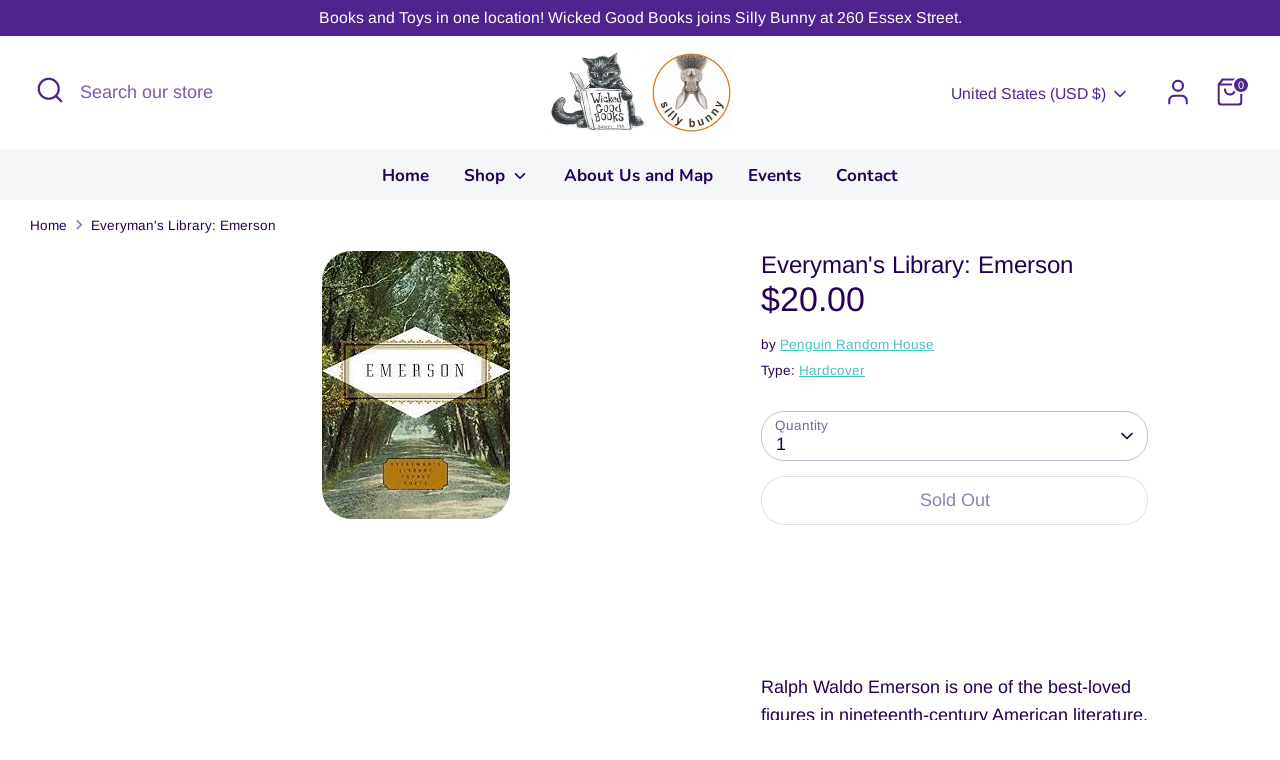

--- FILE ---
content_type: text/html; charset=UTF-8
request_url: https://beeapp.me/easycustomfield/ajaxLoadAdditionalPriceVariantId/sillybunnysalem.myshopify.com
body_size: 106
content:
  49833828385061